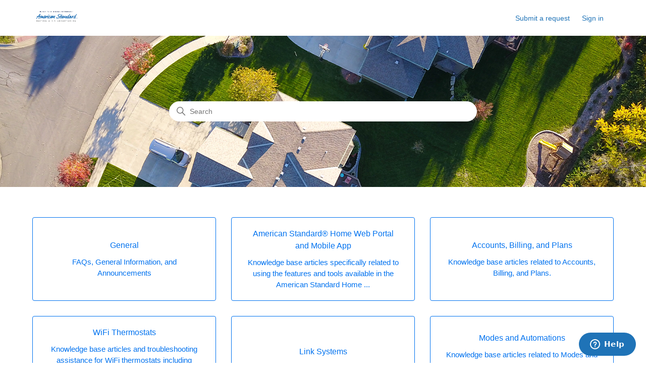

--- FILE ---
content_type: text/html; charset=utf-8
request_url: https://support.asairhome.com/hc/en-us
body_size: 3676
content:
<!DOCTYPE html>
<html dir="ltr" lang="en-US">
<head>
  <meta charset="utf-8" />
  <!-- v26823 -->


  <title>AS Air Home</title>

  

  <link rel="canonical" href="https://support.asairhome.com/hc/en-us">
<link rel="alternate" hreflang="en-us" href="https://support.asairhome.com/hc/en-us">
<link rel="alternate" hreflang="x-default" href="https://support.asairhome.com/hc/en-us">

  <link rel="stylesheet" href="//static.zdassets.com/hc/assets/application-f34d73e002337ab267a13449ad9d7955.css" media="all" id="stylesheet" />
  <link rel="stylesheet" type="text/css" href="/hc/theming_assets/1929630/360003901631/style.css?digest=33138383278861">

  <link rel="icon" type="image/x-icon" href="/hc/theming_assets/01HZH9FQX209VV485XSYCSK92X">

    <script async src="https://www.googletagmanager.com/gtag/js?id=G-EHQSK12YFS"></script>
<script>
  window.dataLayer = window.dataLayer || [];
  function gtag(){dataLayer.push(arguments);}
  gtag('js', new Date());
  gtag('config', 'G-EHQSK12YFS');
</script>


  <meta content="width=device-width, initial-scale=1.0" name="viewport" />

  
</head>
<body class="">
  
  
  

  <a class="skip-navigation" tabindex="1" href="#main-content">Skip to main content</a>

<header class="header">
  <div class="logo">
    <a title="Home" href="/hc/en-us">
      <img src="/hc/theming_assets/01HZH9FQRE8QH86H3RC3YV52TZ" alt="AS Air Home Help Center home page">
    </a>
  </div>
  <div class="nav-wrapper">
    <button class="menu-button" aria-controls="user-nav" aria-expanded="false" aria-label="Toggle navigation menu">
      <svg xmlns="http://www.w3.org/2000/svg" width="16" height="16" focusable="false" viewBox="0 0 16 16" class="icon-menu">
        <path fill="none" stroke="currentColor" stroke-linecap="round" d="M1.5 3.5h13m-13 4h13m-13 4h13"/>
      </svg>
    </button>
    <nav class="user-nav" id="user-nav">
      
      <a class="submit-a-request" href="/hc/en-us/requests/new">Submit a request</a>
    </nav>
    
      <a class="sign-in" rel="nofollow" data-auth-action="signin" title="Opens a dialog" role="button" href="/hc/en-us/signin?return_to=https%3A%2F%2Fsupport.asairhome.com%2Fhc%2Fen-us">
        Sign in
      </a>
    
  </div>
</header>


  <main role="main">
    <h1 class="visibility-hidden">AS Air Home</h1>

<section id="main-content" class="section hero">
  <div class="hero-inner">
    <h2 class="visibility-hidden">Search</h2>
    <svg xmlns="http://www.w3.org/2000/svg" width="12" height="12" focusable="false" viewBox="0 0 12 12" class="search-icon" aria-hidden="true">
      <circle cx="4.5" cy="4.5" r="4" fill="none" stroke="currentColor"/>
      <path stroke="currentColor" stroke-linecap="round" d="M11 11L7.5 7.5"/>
    </svg>
    <form role="search" class="search search-full" data-search="" data-instant="true" autocomplete="off" action="/hc/en-us/search" accept-charset="UTF-8" method="get"><input type="hidden" name="utf8" value="&#x2713;" autocomplete="off" /><input type="search" name="query" id="query" placeholder="Search" autocomplete="off" aria-label="Search" /></form>
  </div>
</section>

<div class="container">
  <section class="section knowledge-base">
    <h2 class="visibility-hidden">Categories</h2>
    <section class="categories blocks">
      <ul class="blocks-list">
        
          
            <li class="blocks-item">
              <a href='/hc/en-us/categories/360003096831-General' class="blocks-item-link">
                <span class="blocks-item-title">General</span>
                <span class="blocks-item-description">FAQs, General Information, and Announcements</span>
              </a>
            </li>
          
        
          
            <li class="blocks-item">
              <a href='/hc/en-us/categories/360003191211-American-Standard-Home-Web-Portal-and-Mobile-App' class="blocks-item-link">
                <span class="blocks-item-title">American Standard® Home Web Portal and Mobile App</span>
                <span class="blocks-item-description">Knowledge base articles specifically related to using the features and tools available in the American Standard Home ...</span>
              </a>
            </li>
          
        
          
            <li class="blocks-item">
              <a href='/hc/en-us/categories/360003111511-Accounts-Billing-and-Plans' class="blocks-item-link">
                <span class="blocks-item-title">Accounts, Billing, and Plans</span>
                <span class="blocks-item-description">Knowledge base articles related to Accounts, Billing, and Plans.

</span>
              </a>
            </li>
          
        
          
            <li class="blocks-item">
              <a href='/hc/en-us/categories/360003079412-WiFi-Thermostats' class="blocks-item-link">
                <span class="blocks-item-title">WiFi Thermostats</span>
                <span class="blocks-item-description">Knowledge base articles and troubleshooting assistance for WiFi thermostats including XL824, XL850, XL1050, XR724.</span>
              </a>
            </li>
          
        
          
            <li class="blocks-item">
              <a href='/hc/en-us/categories/13118685266829-Link-Systems' class="blocks-item-link">
                <span class="blocks-item-title">Link Systems</span>
                <span class="blocks-item-description"></span>
              </a>
            </li>
          
        
          
            <li class="blocks-item">
              <a href='/hc/en-us/categories/360003773232-Modes-and-Automations' class="blocks-item-link">
                <span class="blocks-item-title">Modes and Automations</span>
                <span class="blocks-item-description">Knowledge base articles related to Modes and Automations.</span>
              </a>
            </li>
          
        
          
            <li class="blocks-item">
              <a href='/hc/en-us/categories/360003082212-Voice-Assistants' class="blocks-item-link">
                <span class="blocks-item-title">Voice Assistants</span>
                <span class="blocks-item-description">Knowledge base articles for voice assistants, including Amazon Alexa™­ and Google Home™.</span>
              </a>
            </li>
          
        
          
            <li class="blocks-item">
              <a href='/hc/en-us/categories/360003110251-Locks' class="blocks-item-link">
                <span class="blocks-item-title">Locks</span>
                <span class="blocks-item-description">
Knowledge base articles and troubleshooting assistance for Z-Wave locks, especially Schlage® models BE469NX, BE469Z...</span>
              </a>
            </li>
          
        
          
            <li class="blocks-item">
              <a href='/hc/en-us/categories/360003202171-HVAC' class="blocks-item-link">
                <span class="blocks-item-title">HVAC</span>
                <span class="blocks-item-description">Knowledge base articles regarding common HVAC questions</span>
              </a>
            </li>
          
        
          
            <li class="blocks-item">
              <a href='/hc/en-us/categories/360003179671-Geofencing' class="blocks-item-link">
                <span class="blocks-item-title">Geofencing</span>
                <span class="blocks-item-description">Knowledge base articles regarding Geofencing.</span>
              </a>
            </li>
          
        
          
            <li class="blocks-item">
              <a href='/hc/en-us/categories/360003082032-Bridges' class="blocks-item-link">
                <span class="blocks-item-title">Bridges</span>
                <span class="blocks-item-description">Knowledge base articles on enrolling, unenrolling, and troubleshooting standalone bridges, including BR100 and BR200.</span>
              </a>
            </li>
          
        
          
            <li class="blocks-item">
              <a href='/hc/en-us/categories/360003782171-Cameras' class="blocks-item-link">
                <span class="blocks-item-title">Cameras</span>
                <span class="blocks-item-description">Knowledge base articles and troubleshooting assistance for cameras.</span>
              </a>
            </li>
          
        
          
            <li class="blocks-item">
              <a href='/hc/en-us/categories/360004781892-Other-Devices' class="blocks-item-link">
                <span class="blocks-item-title">Other Devices</span>
                <span class="blocks-item-description">Knowledge base articles for other supported devices.</span>
              </a>
            </li>
          
        
      </ul>
      
    </section>

    
  </section>

  

  <section class="section home-section activity">
    
      <div data-app="recent-activity" data-url="/hc/api/internal/recent_activities?locale=en-us"></div>
    
  </section>
</div>

  </main>

  <footer class="footer">
  <div class="footer-inner">
    <a title="Home" href="/hc/en-us">AS Air Home</a>

    <div class="footer-language-selector">
      
    </div>
  </div>
</footer>



  <!-- / -->

  
  <script src="//static.zdassets.com/hc/assets/en-us.f90506476acd6ed8bfc8.js"></script>
  <script src="https://nexiasupport.zendesk.com/auth/v2/host/without_iframe.js" data-brand-id="360003901631" data-return-to="https://support.asairhome.com/hc/en-us" data-theme="hc" data-locale="en-us" data-auth-origin="360003901631,true,true"></script>

  <script type="text/javascript">
  /*

    Greetings sourcecode lurker!

    This is for internal Zendesk and legacy usage,
    we don't support or guarantee any of these values
    so please don't build stuff on top of them.

  */

  HelpCenter = {};
  HelpCenter.account = {"subdomain":"nexiasupport","environment":"production","name":"Nexia Home"};
  HelpCenter.user = {"identifier":"da39a3ee5e6b4b0d3255bfef95601890afd80709","email":null,"name":"","role":"anonymous","avatar_url":"https://assets.zendesk.com/hc/assets/default_avatar.png","is_admin":false,"organizations":[],"groups":[]};
  HelpCenter.internal = {"asset_url":"//static.zdassets.com/hc/assets/","web_widget_asset_composer_url":"https://static.zdassets.com/ekr/snippet.js","current_session":{"locale":"en-us","csrf_token":null,"shared_csrf_token":null},"usage_tracking":{"event":"front_page_viewed","data":"BAh7BjoKX21ldGF7DDoPYWNjb3VudF9pZGkDnnEdOhNoZWxwX2NlbnRlcl9pZGwrCGcct9FTADoNYnJhbmRfaWRsKwi/mOfRUwA6DHVzZXJfaWQwOhN1c2VyX3JvbGVfbmFtZUkiDkFOT05ZTU9VUwY6BkVUOgtsb2NhbGVJIgplbi11cwY7C1Q6GmFub255bW91c190cmFja2luZ19pZDA=--124053100914bf52e64c54baedae820719cf1e30","url":"https://support.asairhome.com/hc/activity"},"current_record_id":null,"current_record_url":null,"current_record_title":null,"current_text_direction":"ltr","current_brand_id":360003901631,"current_brand_name":"AS Air Home","current_brand_url":"https://asairhome.zendesk.com","current_brand_active":true,"current_path":null,"show_autocomplete_breadcrumbs":true,"user_info_changing_enabled":false,"has_user_profiles_enabled":false,"has_end_user_attachments":true,"user_aliases_enabled":false,"has_anonymous_kb_voting":true,"has_multi_language_help_center":true,"show_at_mentions":false,"embeddables_config":{"embeddables_web_widget":true,"embeddables_help_center_auth_enabled":false,"embeddables_connect_ipms":false},"answer_bot_subdomain":"static","gather_plan_state":"subscribed","has_article_verification":true,"has_gather":true,"has_ckeditor":false,"has_community_enabled":false,"has_community_badges":true,"has_community_post_content_tagging":false,"has_gather_content_tags":true,"has_guide_content_tags":true,"has_user_segments":true,"has_answer_bot_web_form_enabled":false,"has_garden_modals":false,"theming_cookie_key":"hc-da39a3ee5e6b4b0d3255bfef95601890afd80709-2-preview","is_preview":false,"has_search_settings_in_plan":true,"theming_api_version":2,"theming_settings":{"brand_color":"#0072EF","brand_text_color":"#FFFFFF","text_color":"#333333","link_color":"#1F73B7","background_color":"#FFFFFF","heading_font":"-apple-system, BlinkMacSystemFont, 'Segoe UI', Helvetica, Arial, sans-serif","text_font":"-apple-system, BlinkMacSystemFont, 'Segoe UI', Helvetica, Arial, sans-serif","logo":"/hc/theming_assets/01HZH9FQRE8QH86H3RC3YV52TZ","favicon":"/hc/theming_assets/01HZH9FQX209VV485XSYCSK92X","homepage_background_image":"/hc/theming_assets/01HZH9FR36Y0V01WXW7GA49MMF","community_background_image":"/hc/theming_assets/01HZH9FR7GBZTGSP4P0KJMYDZ1","community_image":"/hc/theming_assets/01HZH9FRE1GYY4MWRTHMZ3QB87","instant_search":true,"scoped_kb_search":true,"scoped_community_search":true,"show_recent_activity":true,"show_articles_in_section":true,"show_article_author":false,"show_article_comments":true,"show_follow_article":true,"show_recently_viewed_articles":true,"show_related_articles":true,"show_article_sharing":true,"show_follow_section":true,"show_follow_post":true,"show_post_sharing":true,"show_follow_topic":true},"has_pci_credit_card_custom_field":true,"help_center_restricted":false,"is_assuming_someone_else":false,"flash_messages":[],"user_photo_editing_enabled":true,"user_preferred_locale":"en-us","base_locale":"en-us","login_url":"/hc/en-us/signin?return_to=https%3A%2F%2Fsupport.asairhome.com%2Fhc%2Fen-us","has_alternate_templates":true,"has_custom_statuses_enabled":false,"has_hc_generative_answers_setting_enabled":true,"has_generative_search_with_zgpt_enabled":false,"has_suggested_initial_questions_enabled":false,"has_guide_service_catalog":true,"has_service_catalog_search_poc":false,"has_service_catalog_itam":false,"has_csat_reverse_2_scale_in_mobile":false,"has_knowledge_navigation":false,"has_unified_navigation":false,"has_csat_bet365_branding":false,"version":"v26823","dev_mode":false};
</script>

  
  
  <script src="//static.zdassets.com/hc/assets/hc_enduser-2a5c7d395cc5df83aeb04ab184a4dcef.js"></script>
  <script type="text/javascript" src="/hc/theming_assets/1929630/360003901631/script.js?digest=33138383278861"></script>
  
</body>
</html>